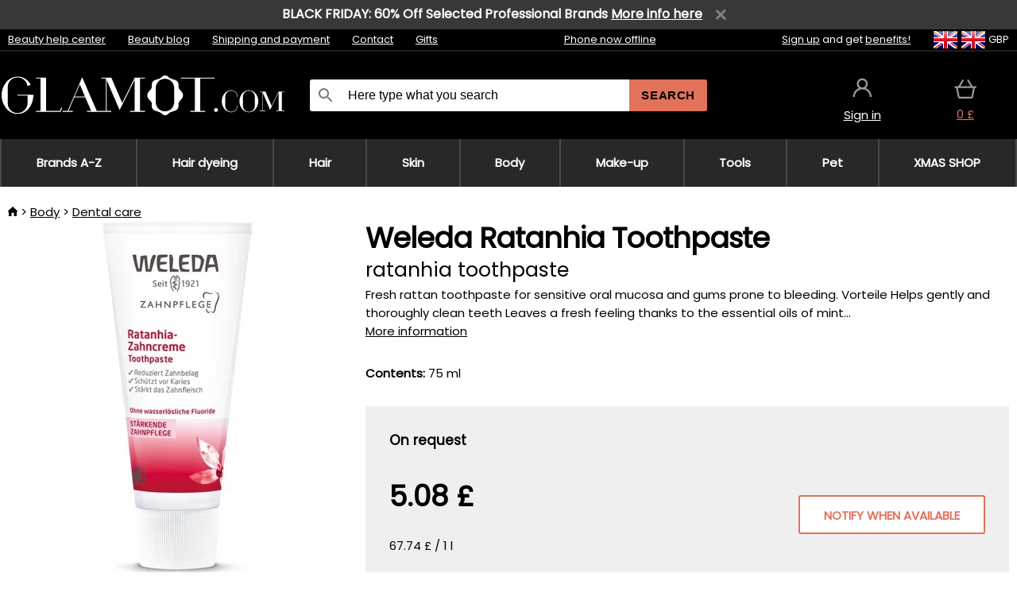

--- FILE ---
content_type: image/svg+xml
request_url: https://static.necy.eu/d/svg/gift-glamot_1.svg
body_size: 1631
content:
<svg xmlns="http://www.w3.org/2000/svg" width="65.420029" height="59.109287"><path d="M 49.979,13.732 H 38.291 l 0.888,-0.624 c 0.771,-0.541 1.402,-1.06 1.823,-1.501 2.576,-2.665 2.576,-7.002 0,-9.668 C 39.812,0.706 38.105,0 36.319,0 34.534,0 32.827,0.707 31.636,1.939 30.057,3.571 26.46,9.589 26.951,13.345 l 0.05,0.387 H 26 l 0.051,-0.387 C 26.539,9.586 22.943,3.57 21.365,1.939 20.174,0.706 18.467,0 16.682,0 14.896,0 13.189,0.706 11.999,1.939 9.424,4.604 9.422,8.941 11.995,11.607 c 0.428,0.443 1.059,0.962 1.827,1.501 l 0.888,0.624 H 3.023 C 1.357,13.732 0,15.127 0,16.841 v 8.625 c 0,0.763 0.604,1.383 1.345,1.383 h 2.01 v 21.042 c 0,1.714 1.355,3.108 3.022,3.108 h 40.248 c 1.666,0 3.022,-1.394 3.022,-3.108 V 26.849 h 2.009 c 0.741,0 1.344,-0.62 1.344,-1.383 v -8.625 c 0,-1.714 -1.355,-3.109 -3.021,-3.109 z M 25.156,26.849 V 48.233 H 6.044 V 26.849 Z M 22.328,13.732 c -2.434,0 -6.905,-2.503 -8.423,-4.075 -1.534,-1.59 -1.534,-4.178 0,-5.768 a 3.84,3.84 0 0 1 2.778,-1.19 3.84,3.84 0 0 1 2.775,1.19 c 1.061,1.098 2.211,3.061 3.076,5.252 0.896,2.267 1.134,3.862 0.654,4.373 l -0.034,0.031 c -0.087,0.07 -0.309,0.187 -0.826,0.187 z m 2.828,2.767 v 7.583 H 2.69 V 16.499 Z M 36.319,2.737 c 1.054,0 2.066,0.42 2.777,1.153 1.535,1.589 1.535,4.177 -10e-4,5.767 -1.517,1.572 -5.988,4.075 -8.422,4.075 -0.592,0 -0.802,-0.153 -0.863,-0.218 -0.479,-0.512 -0.239,-2.106 0.657,-4.373 0.865,-2.191 2.016,-4.154 3.077,-5.252 a 3.876,3.876 0 0 1 2.775,-1.152 z m 13.992,13.762 v 7.583 H 27.846 v -7.583 z m -3.354,10.35 V 48.233 H 27.846 V 26.849 Z" fill-rule="evenodd"/><g transform="translate(37.920025,31.609288)"><path d="m 13.749,1.25 c 6.904,0 12.501,5.596 12.501,12.5 0,6.903 -5.597,12.5 -12.501,12.5 C 6.846,26.25 1.25,20.653 1.25,13.75 1.25,6.846 6.846,1.25 13.749,1.25 Z" fill="#ffffff" fill-rule="evenodd" stroke="#E2725B" stroke-width="2.5"/><path d="m 19.9285,11.096 -7.153,7.154 -0.587,-0.463 -0.464,0.463 -4.1530002,-4.154 1.846,-1.846 2.8610002,2.861 5.804,-5.8610002 z" fill="#E2725B" fill-rule="evenodd"/></g></svg>


--- FILE ---
content_type: image/svg+xml
request_url: https://static.necy.eu/d/svg-logos/glamot-com-1.svg
body_size: 2588
content:
<svg xmlns="http://www.w3.org/2000/svg" viewBox="0 0 838.52221 117.6755" height="117.6755" width="838.52222"><defs><clipPath id="a" clipPathUnits="userSpaceOnUse"><path d="M0 179.109h746.963V0H0z"/></clipPath></defs><g clip-path="url(#a)" transform="matrix(1.33333 0 0 -1.33333 -69.658665 178.24355)"><path d="M533.2793 57.0459c0-2.389-1.936-4.325-4.324-4.325-2.389 0-4.326 1.936-4.326 4.325 0 2.389 1.937 4.325 4.326 4.325 2.388 0 4.324-1.936 4.324-4.325" fill="#ffffff"/><path d="M436 74.3877c0-2.797-.608-5.451-1.688-7.961-1.079-2.512-2.568-4.68-4.402-6.508-1.832-1.83-4.009-3.281-6.488-4.357-2.481-1.076-5.133-1.613-7.936-1.613-2.806 0-5.453.537-7.934 1.613-2.48 1.076-4.638 2.527-6.472 4.357-1.834 1.828-3.336 3.996-4.416 6.508-1.078 2.51-1.664 5.164-1.664 7.961v31.839c0 2.797.585 5.433 1.663 7.906 1.08 2.475 2.558 4.627 4.392 6.455 1.834 1.828 4.003 3.281 6.483 4.358 2.481 1.076 5.128 1.613 7.935 1.613 2.802 0 5.447-.537 7.928-1.613 2.481-1.077 4.641-2.53 6.473-4.358 1.834-1.828 3.359-3.98 4.438-6.455 1.08-2.473 1.688-5.109 1.688-7.906zm9.609 36.112c.205 1.928.02 3.897-.408 5.84-1.105 5.02-5.627 7.158-10.892 8.61-4.989 1.375-9.593 3.154-12.636 6.869-2.091 2.552-9.582 2.429-11.677-.035-2.075-2.44-4.823-4.446-8.327-5.571-2.56-.822-5.187-1.521-7.701-2.428-4.16-1.501-6.855-3.919-7.486-7.802-.406-2.512-.287-5.004-.336-7.506-.035-1.885-.691-3.533-1.867-5.156-2.104-2.911-5.246-5.196-6.811-8.471-2.513-5.266-1.215-9.899 2.602-14.247 3.203-3.651 7.355-6.928 6.193-10.93-.269-3.578-.183-6.043.738-8.385 1.594-4.035 5.76-5.779 10.268-6.953 5.02-1.306 9.359-3.316 12.74-6.672 3.059-3.035 8.682-2.943 11.842.043 1.297 1.223 2.649 2.412 4.241 3.424 2.533 1.608 5.574 2.246 8.459 3.197 2.957.973 5.935 1.879 8.068 4.02 2.754 2.764 3.182 6.025 2.955 9.322-.314 4.53 1.27 8.35 4.977 11.74 2.24 2.051 3.795 4.528 4.617 7.223 1.555 5.11-.889 9.37-4.65 13.212-3.086 3.152-5.362 6.414-4.909 10.656M214.563 87l11.585 26.826L237.624 87zm105.802-14.045L296.256 129H274v-2h10V55H263.798l-32.379 74.943c-5.523-13.123-10.957-25.621-16.298-38.027C209.779 79.512 204.417 67 199.039 55H188v-2h23v2h-10.097l13.015 30h24.494l13.015-30H242v-2h54v2h-10v68.271l28.628-66.479c5.594 11.187 10.968 22.338 16.562 33.454 5.594 11.115 10.81 21.984 16.81 33.172V55h-10v-2h33v2h-11v72h11v2h-22.561zM526 127v2h-75.557l-.009-2H482V55h-10v-2h33v2h-11v72zM87 89h23V72.513c0-3.051-.66-5.946-1.834-8.68-1.172-2.738-2.794-5.104-4.787-7.1-1.996-1.994-4.358-3.578-7.058-4.752-2.699-1.171-5.582-1.759-8.634-1.759-3.05 0-5.929.588-8.627 1.759-2.699 1.174-5.049 2.758-7.043 4.752-1.994 1.996-3.33 4.362-4.506 7.1C66.34 66.567 66 69.462 66 72.513v34.637c0 3.192.299 6.135 1.394 8.834 1.094 2.698 2.517 5.045 4.51 7.039 1.995 1.997 4.281 3.538 6.979 4.635 2.697 1.096 5.618 1.643 8.826 1.643 1.845 0 3.55-.166 5.174-.459 1.25-.289 2.465-.67 3.648-1.184 2.699-1.174 5.042-2.758 7.037-4.752 1.405-1.408 2.595-3.008 3.593-4.785.406-.842.77-1.725 1.089-2.652.182-.451.512-1.395.824-2.881.024-.102.052-.197.076-.299-.006.004-.01.006-.016.01.111-.555.212-1.203.305-1.901l.355.129 7.28 2.645c-.937 1.644-1.975 3.213-3.114 4.709-3.043 4-6.752 7.236-11.127 9.709-4.374 2.471-8.952 3.461-14.498 3.461l-.386.006c-.074 0-.148.004-.223.004-5.465 0-10.383-1.215-14.755-3.637-4.372-2.428-8.098-5.594-11.181-9.504-3.085-3.912-5.448-8.33-7.085-13.258-1.641-4.928-2.461-9.896-2.461-14.9 0-5.007.82-9.974 2.461-14.902 1.639-4.925 3.984-9.367 7.027-13.318 3.045-3.949 6.752-7.137 11.129-9.561 4.371-2.425 9.33-3.638 14.875-3.638s10.502 1.236 14.875 3.707c4.377 2.472 8.086 5.709 11.129 9.709 3.047 4 5.369 8.853 6.97 13.914 1.6 5.06 2.006 10.327 2.401 15.327H87zM181.7358 55h-30.736v74h-22v-2h10V55h-10v-2h54.357l3.736 8.729-1.64.989z" fill="#ffffff"/><path d="M615.2002 86.7715c0 1.804-.35 3.506-1.044 5.101-.696 1.596-1.636 2.985-2.819 4.165-1.184 1.179-2.575 2.116-4.176 2.81-1.6.695-3.305 1.042-5.112 1.042-1.811 0-3.515-.347-5.116-1.042-1.601-.694-2.992-1.631-4.176-2.81-1.183-1.18-2.122-2.569-2.818-4.165-.696-1.595-1.043-3.297-1.043-5.101v-20.543c0-1.806.347-3.517 1.043-5.137.696-1.62 1.635-3.018 2.818-4.198 1.184-1.18 2.575-2.117 4.176-2.811 1.601-.695 3.305-1.042 5.116-1.042 1.807 0 3.512.347 5.112 1.042 1.601.694 2.992 1.631 4.176 2.811 1.183 1.18 2.123 2.578 2.819 4.198.694 1.62 1.044 3.331 1.044 5.137zm-13.151-34.771c-3.235 0-6.147.716-8.733 2.152-2.587 1.433-4.794 3.318-6.617 5.656-1.822 2.335-3.221 4.962-4.189 7.877-.972 2.915-1.457 5.853-1.457 8.815 0 2.959.485 5.898 1.457 8.813.968 2.915 2.367 5.528 4.189 7.843 1.823 2.313 4.03 4.2 6.617 5.656 2.586 1.458 5.498 2.188 8.733 2.188 3.232 0 6.142-.73 8.729-2.188 2.588-1.456 4.793-3.343 6.618-5.656 1.823-2.315 3.221-4.928 4.192-7.843.968-2.915 1.455-5.854 1.455-8.813 0-2.962-.487-5.9-1.455-8.815-.971-2.915-2.369-5.542-4.192-7.877-1.825-2.338-4.03-4.223-6.618-5.656-2.587-1.436-5.497-2.152-8.729-2.152M675.2617 97.1406v-41.343h5.874v-.918h-18.72v.918h5.936v39.81c-3.223-6.367-6.424-12.719-9.606-19.045-3.182-6.33-6.363-12.68-9.543-19.049l-16.216 37.851v-39.567h5.875v-.918h-12.726v.918h5.875v41.343h-5.875v.979h12.726l13.705-31.909 15.967 31.909h12.602v-.979zM574.8467 61.2354c-.577-1.642-1.431-3.076-2.562-4.302-1.13-1.227-2.503-2.176-4.12-2.844-1.615-.673-3.438-1.008-5.467-1.008-1.8 0-3.497.348-5.088 1.042-1.593.693-2.977 1.64-4.155 2.844-1.177 1.205-2.113 2.603-2.804 4.199-.693 1.598-1.037 3.298-1.037 5.103v20.461c0 1.806.344 3.505 1.037 5.104.691 1.595 1.627 2.994 2.804 4.198 1.178 1.204 2.562 2.151 4.155 2.845 1.591.693 3.288 1.042 5.088 1.042 2.029 0 3.852-.335 5.467-1.008 1.617-.669 2.99-1.617 4.12-2.845 1.131-1.226 1.985-2.66 2.562-4.303.577-1.642.864-3.435.864-5.379h1.11c0 2.082-.335 4.003-1.005 5.76-.67 1.76-1.617 3.298-2.841 4.616-1.224 1.319-2.714 2.349-4.467 3.089-1.754.74-3.694 1.11-5.819 1.11-3.185 0-6.071-.716-8.656-2.152-2.588-1.433-4.792-3.318-6.617-5.657-1.824-2.334-3.22-4.961-4.191-7.876-.95-2.859-1.432-5.741-1.45-8.644h-.002c0-.03-.002-.06-.002-.089 0-.014.001-.028.001-.041 0-.013-.001-.028-.001-.041 0-.03.002-.059.002-.089h.002c.018-2.904.5-5.785 1.45-8.644.971-2.915 2.367-5.542 4.191-7.877 1.825-2.338 4.029-4.223 6.617-5.657 2.585-1.436 5.471-2.151 8.656-2.151 2.125 0 4.065.37 5.819 1.109 1.753.74 3.243 1.771 4.467 3.089 1.224 1.318 2.171 2.856 2.841 4.616.67 1.757 1.005 3.678 1.005 5.76h-1.11c0-1.942-.287-3.736-.864-5.38" fill="#ffffff"/></g></svg>


--- FILE ---
content_type: application/javascript
request_url: https://www.glamot.com/js/sorttable-90f199c3bf91acc7c34f2aa7d0894906.js
body_size: 899
content:
'use strict';(function(){function w(c){null===c.tHead&&(c.tHead=c.getElementsByTagName("thead")[0]);for(var b=c.tHead.rows[0].cells,a=0;a<b.length;a++){if(b[a].classList.contains("sorttable_numeric"))b[a].sorttable_sortfunction=x;else if(b[a].classList.contains("sorttable_alpha"))b[a].sorttable_sortfunction=y;else continue;b[a].sorttable_columnindex=a;b[a].sorttable_tbody=c.tBodies[0];b[a].addEventListener("click",z,!0)}if(1<c.tHead.rows.length)for(b=c.tHead.rows[1].cells,a=0;a<b.length;a++){var d=
b[a].children[0];if("undefined"!==typeof d&&"SELECT"===d.tagName){var f=c.tBodies[0].rows;d.sorttable_columnindex=a;d.sorttable_tbody=c.tBodies[0];d.sorttable_oldselected=d.selectedIndex;for(var l=0;l<f.length;l++)f[l].sorttable_rowvisibility=0,f[l].cells[a].sorttable_selectbox=d;d.addEventListener("change",function(e){e=e.currentTarget;var p=0===e.selectedIndex,q=0===e.sorttable_oldselected,u=0,v=0,m=e.options[e.selectedIndex].value,n=e.options[e.sorttable_oldselected].value,A=e.sorttable_columnindex,
h=e.sorttable_tbody.rows,r="availability"===e.name;r&&(m=parseInt(m,10),n=parseInt(n,10));for(var g=0;g<h.length;g++){var k=h[g].cells[A];p||(u=k.childNodes[0].nodeValue.trim()===m||r&&parseInt(t(k),10)<=m?0:1);q||(v=k.childNodes[0].nodeValue.trim()===n||r&&parseInt(t(k),10)<=n?0:1);h[g].sorttable_rowvisibility=h[g].sorttable_rowvisibility-u+v;k=document.querySelector(".js-display-sold-out-variants");k=null===k||!0!==k.getAttribute("data-are-sold-out-hidden");if(0<=h[g].sorttable_rowvisibility){if(k||
!h[g].classList.contains("js-sold-out-variant"))h[g].style.display=""}else 0!==h[g].clientHeight&&(h[g].style.display="none")}e.sorttable_oldselected=e.selectedIndex})}}}function z(c){var b=c.currentTarget;c=!1;if(b.classList.contains("sorttable_sorted")){c=!0;b.classList.remove("sorttable_sorted");var a=b.children[b.children.length-1];a.classList.remove("sort-arrow-ascending");a.classList.add("sort-arrow-descending")}else{for(var d=0;d<b.parentNode.children.length;d++)a=b.parentNode.children[d],
1===a.nodeType&&(a.classList.contains("sorttable_alpha")||a.classList.contains("sorttable_numeric"))&&(a.classList.remove("sorttable_sorted"),a=a.children[a.children.length-1],a.classList.contains("sort-arrow-ascending")?(a.classList.remove("sort-arrow-ascending"),a.classList.add("sort-arrow")):a.classList.contains("sort-arrow-descending")&&(a.classList.remove("sort-arrow-descending"),a.classList.add("sort-arrow")));b.classList.add("sorttable_sorted");a=b.children[b.children.length-1];a.classList.remove("sort-arrow");
a.classList.remove("sort-arrow-descending");a.classList.add("sort-arrow-ascending")}d=[];a=b.sorttable_columnindex;for(var f=b.sorttable_tbody.rows,l=b.sorttable_tbody,e=0;e<f.length;e++)d[e]=[t(f[e].cells[a]),f[e]];c?d.sort(function(p,q){return b.sorttable_sortfunction(p,q,!0)}):d.sort(b.sorttable_sortfunction);for(e=0;e<d.length;e++)l.appendChild(d[e][1])}function t(c){return c?null!==c.getAttribute("data-sort_order")?c.getAttribute("data-sort_order"):c.childNodes[0].nodeValue.trim():""}function x(c,
b,a){"undefined"===typeof a&&(a=!1);var d=parseFloat(c[0].replace(/[^0-9.-]/g,"")),f=parseFloat(b[0].replace(/[^0-9.-]/g,""));isNaN(d)&&(d=0);isNaN(f)&&(f=0);return 0===d-f?c[1].rowIndex-b[1].rowIndex:a?f-d:d-f}function y(c,b,a){if(c[0]===b[0])return c[1].rowIndex-b[1].rowIndex;"undefined"===typeof a&&(a=!1);return c[0]<b[0]?a?1:-1:a?-1:1}(function(){for(var c=document.getElementsByTagName("table"),b=0;b<c.length;b++)c[b].classList.contains("sortable")&&w(c[b])})()})();

--- FILE ---
content_type: image/svg+xml
request_url: https://static.necy.eu/d/svg/yt.svg
body_size: 461
content:
<?xml version="1.0" encoding="utf-8"?>
<svg version="1.1" id="Layer_1" xmlns="http://www.w3.org/2000/svg" xmlns:xlink="http://www.w3.org/1999/xlink" x="0px" y="0px"
     viewBox="0 0 512 388.4" style="enable-background:new 0 0 512 388.4;" xml:space="preserve">
<style type="text/css">
	.st0{fill:#D8362A;}
	.st1{fill:#FFFFFF;}
</style>
<path class="st0" d="M506.7,83.9c0,0-5.3-38-20.3-54.7C467,7.1,444.9,7.1,435.2,6.2C363.7,0.9,256,0,256,0l0,0
	c0,0-107.7,0.9-179.2,6.2c-9.7,0.9-31.8,1.8-51.2,23C9.7,45.9,5.3,83.9,5.3,83.9s-5.3,45-5.3,90v41.5c0,45,5.3,89.2,5.3,89.2
	s5.3,38,20.3,54.7c19.4,22.1,45,21.2,56.5,23.8c40.6,4.4,173.9,5.3,173.9,5.3s107.7,0,179.2-6.2c9.7-0.9,31.8-1.8,51.2-23
	c15-16.8,20.3-54.7,20.3-54.7s5.3-45,5.3-89.2v-41.5C512,128.9,506.7,83.9,506.7,83.9"/>
<polygon class="st1" points="194.2,105 194.2,296.6 361.9,203 "/>
</svg>
